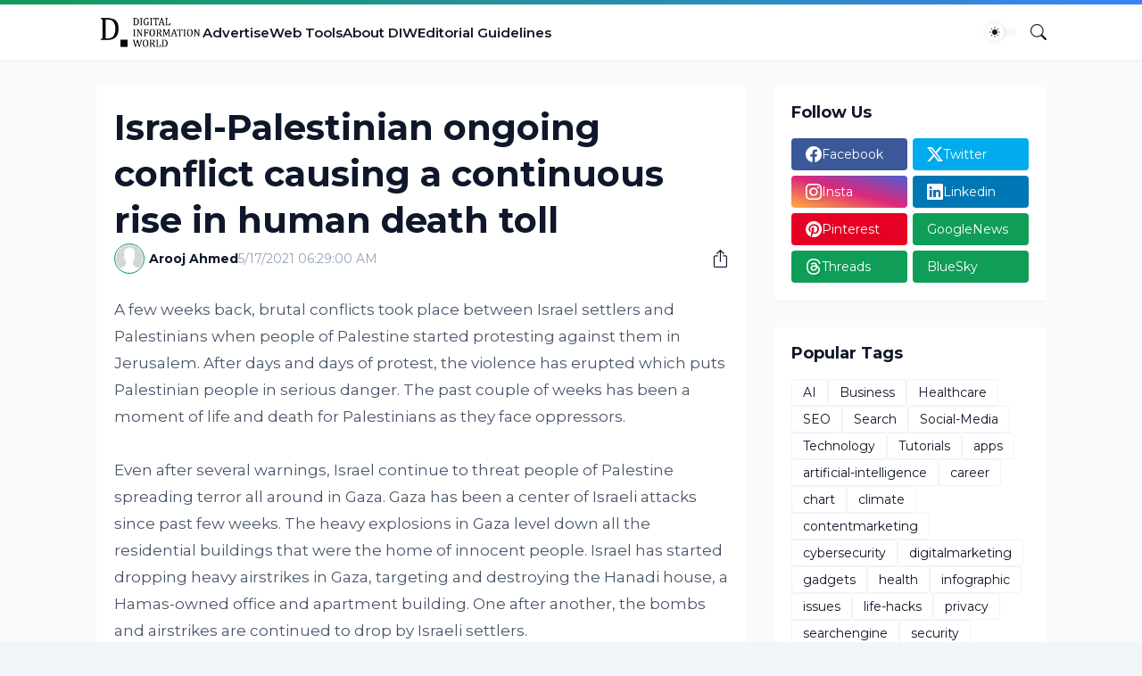

--- FILE ---
content_type: text/html; charset=utf-8
request_url: https://www.google.com/recaptcha/api2/aframe
body_size: 207
content:
<!DOCTYPE HTML><html><head><meta http-equiv="content-type" content="text/html; charset=UTF-8"></head><body><script nonce="Ll0VW6_R-QD1-JWxvyI7lQ">/** Anti-fraud and anti-abuse applications only. See google.com/recaptcha */ try{var clients={'sodar':'https://pagead2.googlesyndication.com/pagead/sodar?'};window.addEventListener("message",function(a){try{if(a.source===window.parent){var b=JSON.parse(a.data);var c=clients[b['id']];if(c){var d=document.createElement('img');d.src=c+b['params']+'&rc='+(localStorage.getItem("rc::a")?sessionStorage.getItem("rc::b"):"");window.document.body.appendChild(d);sessionStorage.setItem("rc::e",parseInt(sessionStorage.getItem("rc::e")||0)+1);localStorage.setItem("rc::h",'1768789969794');}}}catch(b){}});window.parent.postMessage("_grecaptcha_ready", "*");}catch(b){}</script></body></html>